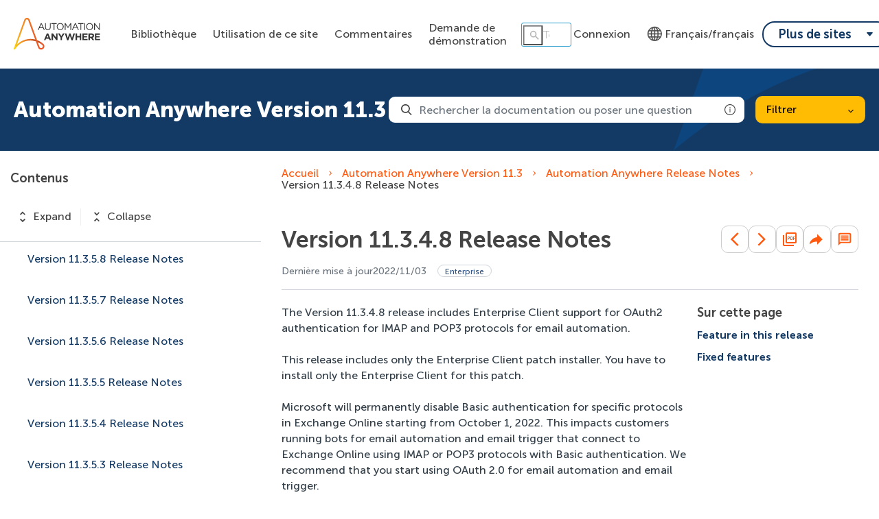

--- FILE ---
content_type: text/css; charset=UTF-8
request_url: https://d34lxnhmxsxd4e.cloudfront.net/118e3d1c744fafe0cd9a53c334946711/search-clients/61f6db5e-9be4-11ed-aff5-0242ac12000e/searchbox.css
body_size: 1450
content:
/*Add Custom styling here */
input#search-box-autocomplete {
    background: #FFFFFF 0% 0% no-repeat padding-box;
    border: 1px solid #269BCD;
    border-radius: 3px;
    box-shadow: none;
    height: 35px;
    opacity: 1;
    /* padding: 0 1.8rem 0 2.4rem; */
    padding: 0px 31px;
    font-style: normal !important;
    font-weight: 100 !important;
    font-size: 16px !important;
    color: #262626;
}
div#auto button.su__btn.su__search_btn.su__animate-zoom.su__flex-vcenter.su__position-absolute.su__zindex.su__bg-transparent.su__rtlleft {
    display: flex  ;
}
div#auto span.su__input-close.su__mr-4.su__animate-zoom.su__position-absolute.su__cursor {
    right: 4px;
    top: 3px;
}
input#search-box-autocomplete::placeholder {
    color: #A9A9A9;
}
input#search-box-autocomplete:focus {
    color: black;
    font-weight: 400 !important;
}
#su_autocomplete-block button.su__btn.su__search_btn {
    left: 0px !important;
    top: 1px !important;
    padding: 0px 5px;
}
#su_autocomplete-block button.su__btn.su__search_btn svg path {
    fill: #A9A9A9 !important;
}
/*#su_autocomplete-block span.su__input-close svg{
    width: 13px !important;
    height: 13px !important;
    margin:8px 5px 0 0;
}*/
#su_autocomplete-block span.su__input-close svg path {
    fill: #000000;
}
#su_autocomplete-block span.su__input-close {
    right: 0px;
    top: 4px !important;
}
body.su__autocomplete-running span.su__input-close.su__mr-4.su__animate-zoom.su__position-absolute.su__cursor {
    top: 9px !important;
    right: 12px;
    margin-right: 0px !important;
    z-index: 99;
}
